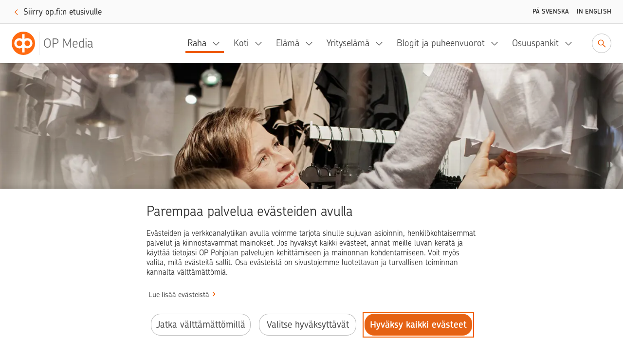

--- FILE ---
content_type: text/html; charset=utf-8
request_url: https://www.op-media.fi/omat-rahat/mita-pieni--ja-hyvatuloinen-ajattelevat-rahasta/
body_size: 13052
content:
<!DOCTYPE html>
<html lang="fi">

<head>
    <script>
!function(T,l,y){var S=T.location,k="script",D="instrumentationKey",C="ingestionendpoint",I="disableExceptionTracking",E="ai.device.",b="toLowerCase",w="crossOrigin",N="POST",e="appInsightsSDK",t=y.name||"appInsights";(y.name||T[e])&&(T[e]=t);var n=T[t]||function(d){var g=!1,f=!1,m={initialize:!0,queue:[],sv:"5",version:2,config:d};function v(e,t){var n={},a="Browser";return n[E+"id"]=a[b](),n[E+"type"]=a,n["ai.operation.name"]=S&&S.pathname||"_unknown_",n["ai.internal.sdkVersion"]="javascript:snippet_"+(m.sv||m.version),{time:function(){var e=new Date;function t(e){var t=""+e;return 1===t.length&&(t="0"+t),t}return e.getUTCFullYear()+"-"+t(1+e.getUTCMonth())+"-"+t(e.getUTCDate())+"T"+t(e.getUTCHours())+":"+t(e.getUTCMinutes())+":"+t(e.getUTCSeconds())+"."+((e.getUTCMilliseconds()/1e3).toFixed(3)+"").slice(2,5)+"Z"}(),iKey:e,name:"Microsoft.ApplicationInsights."+e.replace(/-/g,"")+"."+t,sampleRate:100,tags:n,data:{baseData:{ver:2}}}}var h=d.url||y.src;if(h){function a(e){var t,n,a,i,r,o,s,c,u,p,l;g=!0,m.queue=[],f||(f=!0,t=h,s=function(){var e={},t=d.connectionString;if(t)for(var n=t.split(";"),a=0;a<n.length;a++){var i=n[a].split("=");2===i.length&&(e[i[0][b]()]=i[1])}if(!e[C]){var r=e.endpointsuffix,o=r?e.location:null;e[C]="https://"+(o?o+".":"")+"dc."+(r||"services.visualstudio.com")}return e}(),c=s[D]||d[D]||"",u=s[C],p=u?u+"/v2/track":d.endpointUrl,(l=[]).push((n="SDK LOAD Failure: Failed to load Application Insights SDK script (See stack for details)",a=t,i=p,(o=(r=v(c,"Exception")).data).baseType="ExceptionData",o.baseData.exceptions=[{typeName:"SDKLoadFailed",message:n.replace(/\./g,"-"),hasFullStack:!1,stack:n+"\nSnippet failed to load ["+a+"] -- Telemetry is disabled\nHelp Link: https://go.microsoft.com/fwlink/?linkid=2128109\nHost: "+(S&&S.pathname||"_unknown_")+"\nEndpoint: "+i,parsedStack:[]}],r)),l.push(function(e,t,n,a){var i=v(c,"Message"),r=i.data;r.baseType="MessageData";var o=r.baseData;return o.message='AI (Internal): 99 message:"'+("SDK LOAD Failure: Failed to load Application Insights SDK script (See stack for details) ("+n+")").replace(/\"/g,"")+'"',o.properties={endpoint:a},i}(0,0,t,p)),function(e,t){if(JSON){var n=T.fetch;if(n&&!y.useXhr)n(t,{method:N,body:JSON.stringify(e),mode:"cors"});else if(XMLHttpRequest){var a=new XMLHttpRequest;a.open(N,t),a.setRequestHeader("Content-type","application/json"),a.send(JSON.stringify(e))}}}(l,p))}function i(e,t){f||setTimeout(function(){!t&&m.core||a()},500)}var e=function(){var n=l.createElement(k);n.src=h;var e=y[w];return!e&&""!==e||"undefined"==n[w]||(n[w]=e),n.onload=i,n.onerror=a,n.onreadystatechange=function(e,t){"loaded"!==n.readyState&&"complete"!==n.readyState||i(0,t)},n}();y.ld<0?l.getElementsByTagName("head")[0].appendChild(e):setTimeout(function(){l.getElementsByTagName(k)[0].parentNode.appendChild(e)},y.ld||0)}try{m.cookie=l.cookie}catch(p){}function t(e){for(;e.length;)!function(t){m[t]=function(){var e=arguments;g||m.queue.push(function(){m[t].apply(m,e)})}}(e.pop())}var n="track",r="TrackPage",o="TrackEvent";t([n+"Event",n+"PageView",n+"Exception",n+"Trace",n+"DependencyData",n+"Metric",n+"PageViewPerformance","start"+r,"stop"+r,"start"+o,"stop"+o,"addTelemetryInitializer","setAuthenticatedUserContext","clearAuthenticatedUserContext","flush"]),m.SeverityLevel={Verbose:0,Information:1,Warning:2,Error:3,Critical:4};var s=(d.extensionConfig||{}).ApplicationInsightsAnalytics||{};if(!0!==d[I]&&!0!==s[I]){var c="onerror";t(["_"+c]);var u=T[c];T[c]=function(e,t,n,a,i){var r=u&&u(e,t,n,a,i);return!0!==r&&m["_"+c]({message:e,url:t,lineNumber:n,columnNumber:a,error:i}),r},d.autoExceptionInstrumented=!0}return m}(y.cfg);function a(){y.onInit&&y.onInit(n)}(T[t]=n).queue&&0===n.queue.length?(n.queue.push(a),n.trackPageView({})):a()}(window,document,{src: "https://js.monitor.azure.com/scripts/b/ai.2.gbl.min.js", crossOrigin: "anonymous", cfg: {instrumentationKey: '634846a0-3bf0-451e-b827-83055e1ed927', disableCookiesUsage: false }});
</script>

    <meta charset="utf-8"/>
    <meta name="viewport" content="width=device-width, initial-scale=1"/>

        <meta name="google-site-verification" content="7G2mT6aJa0sIsKjAM79jst8vkhkt4nicQ8OZuE-WS7c"/>
    <link rel="shortcut icon" href="/favicon.ico" />
    <title>Raha-asiat p&#xF6;yd&#xE4;lle! Mit&#xE4; pieni- ja hyv&#xE4;tuloinen ajattelevat rahasta? | OP Media</title>
    <meta name="description" content="Mit&#xE4; pieni- ja hyv&#xE4;tuloinen ajattelevat rahasta, kuluttamisesta ja s&#xE4;&#xE4;st&#xE4;misest&#xE4;? Pyysimme heid&#xE4;t saman p&#xF6;yd&#xE4;n &#xE4;&#xE4;reen puhumaan asioista suoraan.">
    <meta property="og:type" content="website">
    <meta property="og:title" content="Raha-asiat p&#xF6;yd&#xE4;lle! Mit&#xE4; pieni- ja hyv&#xE4;tuloinen ajattelevat rahasta?"/>
        <meta property="og:url" content="https://www.op-media.fi/omat-rahat/mita-pieni--ja-hyvatuloinen-ajattelevat-rahasta/"/>
        <meta property="og:image" content="https://www.op-media.fi/contentassets/17011e75656c4fd3bb9c5684d3dad0bc/op_media_eri_tuloluokka_cover.jpg?width=1200&amp;height=630&amp;rmode=crop"/>
    <meta property="og:description" content="Mit&#xE4; pieni- ja hyv&#xE4;tuloinen ajattelevat rahasta, kuluttamisesta ja s&#xE4;&#xE4;st&#xE4;misest&#xE4;? Pyysimme heid&#xE4;t saman p&#xF6;yd&#xE4;n &#xE4;&#xE4;reen puhumaan asioista suoraan."/>
        <meta property="idio:parentCategory" content="Omat rahat"/>
        <meta property="idio:parentCategoryUrl" content="https://www.op-media.fi/omat-rahat/"/>
        <meta property="idio:mainTheme" content="raha"/>
        <meta property="article:published_time"
              content="2021-02-25T06:59:49Z"/>

    <link rel="canonical" href="https://www.op-media.fi/omat-rahat/mita-pieni--ja-hyvatuloinen-ajattelevat-rahasta/">
            <link rel="stylesheet" href="/public/optimizely/opcms/react-builds/op-media.526785305307f714ce7d.css"/>
    <script>
        // apply custom changes to this script tag.
        !function(T,l,y){var S=T.location,k="script",D="instrumentationKey",C="ingestionendpoint",I="disableExceptionTracking",E="ai.device.",b="toLowerCase",w="crossOrigin",N="POST",e="appInsightsSDK",t=y.name||"appInsights";(y.name||T[e])&&(T[e]=t);var n=T[t]||function(d){var g=!1,f=!1,m={initialize:!0,queue:[],sv:"5",version:2,config:d};function v(e,t){var n={},a="Browser";return n[E+"id"]=a[b](),n[E+"type"]=a,n["ai.operation.name"]=S&&S.pathname||"_unknown_",n["ai.internal.sdkVersion"]="javascript:snippet_"+(m.sv||m.version),{time:function(){var e=new Date;function t(e){var t=""+e;return 1===t.length&&(t="0"+t),t}return e.getUTCFullYear()+"-"+t(1+e.getUTCMonth())+"-"+t(e.getUTCDate())+"T"+t(e.getUTCHours())+":"+t(e.getUTCMinutes())+":"+t(e.getUTCSeconds())+"."+((e.getUTCMilliseconds()/1e3).toFixed(3)+"").slice(2,5)+"Z"}(),iKey:e,name:"Microsoft.ApplicationInsights."+e.replace(/-/g,"")+"."+t,sampleRate:100,tags:n,data:{baseData:{ver:2}}}}var h=d.url||y.src;if(h){function a(e){var t,n,a,i,r,o,s,c,u,p,l;g=!0,m.queue=[],f||(f=!0,t=h,s=function(){var e={},t=d.connectionString;if(t)for(var n=t.split(";"),a=0;a<n.length;a++){var i=n[a].split("=");2===i.length&&(e[i[0][b]()]=i[1])}if(!e[C]){var r=e.endpointsuffix,o=r?e.location:null;e[C]="https://"+(o?o+".":"")+"dc."+(r||"services.visualstudio.com")}return e}(),c=s[D]||d[D]||"",u=s[C],p=u?u+"/v2/track":d.endpointUrl,(l=[]).push((n="SDK LOAD Failure: Failed to load Application Insights SDK script (See stack for details)",a=t,i=p,(o=(r=v(c,"Exception")).data).baseType="ExceptionData",o.baseData.exceptions=[{typeName:"SDKLoadFailed",message:n.replace(/\./g,"-"),hasFullStack:!1,stack:n+"\nSnippet failed to load ["+a+"] -- Telemetry is disabled\nHelp Link: https://go.microsoft.com/fwlink/?linkid=2128109\nHost: "+(S&&S.pathname||"_unknown_")+"\nEndpoint: "+i,parsedStack:[]}],r)),l.push(function(e,t,n,a){var i=v(c,"Message"),r=i.data;r.baseType="MessageData";var o=r.baseData;return o.message='AI (Internal): 99 message:"'+("SDK LOAD Failure: Failed to load Application Insights SDK script (See stack for details) ("+n+")").replace(/\"/g,"")+'"',o.properties={endpoint:a},i}(0,0,t,p)),function(e,t){if(JSON){var n=T.fetch;if(n&&!y.useXhr)n(t,{method:N,body:JSON.stringify(e),mode:"cors"});else if(XMLHttpRequest){var a=new XMLHttpRequest;a.open(N,t),a.setRequestHeader("Content-type","application/json"),a.send(JSON.stringify(e))}}}(l,p))}function i(e,t){f||setTimeout(function(){!t&&m.core||a()},500)}var e=function(){var n=l.createElement(k);n.src=h;var e=y[w];return!e&&""!==e||"undefined"==n[w]||(n[w]=e),n.onload=i,n.onerror=a,n.onreadystatechange=function(e,t){"loaded"!==n.readyState&&"complete"!==n.readyState||i(0,t)},n}();y.ld<0?l.getElementsByTagName("head")[0].appendChild(e):setTimeout(function(){l.getElementsByTagName(k)[0].parentNode.appendChild(e)},y.ld||0)}try{m.cookie=l.cookie}catch(p){}function t(e){for(;e.length;)!function(t){m[t]=function(){var e=arguments;g||m.queue.push(function(){m[t].apply(m,e)})}}(e.pop())}var n="track",r="TrackPage",o="TrackEvent";t([n+"Event",n+"PageView",n+"Exception",n+"Trace",n+"DependencyData",n+"Metric",n+"PageViewPerformance","start"+r,"stop"+r,"start"+o,"stop"+o,"addTelemetryInitializer","setAuthenticatedUserContext","clearAuthenticatedUserContext","flush"]),m.SeverityLevel={Verbose:0,Information:1,Warning:2,Error:3,Critical:4};var s=(d.extensionConfig||{}).ApplicationInsightsAnalytics||{};if(!0!==d[I]&&!0!==s[I]){var c="onerror";t(["_"+c]);var u=T[c];T[c]=function(e,t,n,a,i){var r=u&&u(e,t,n,a,i);return!0!==r&&m["_"+c]({message:e,url:t,lineNumber:n,columnNumber:a,error:i}),r},d.autoExceptionInstrumented=!0}return m}(y.cfg);function a(){y.onInit&&y.onInit(n)}(T[t]=n).queue&&0===n.queue.length?(n.queue.push(a),n.trackPageView({})):a()}(window,document,{
src: "https://js.monitor.azure.com/scripts/b/ai.2.min.js", // The SDK URL Source
crossOrigin: "anonymous", 
cfg: { // Application Insights Configuration
    instrumentationKey: '634846a0-3bf0-451e-b827-83055e1ed927'
}});
    </script>
        <script src="https://assets.adobedtm.com/0b265e9f303d/8ed92e5c7120/launch-7a11c4ff0ecb.min.js" async></script>
        <script type="application/ld+json">
        {
            "@context": "https://schema.org",
            "@type": "WebSite",
            "name": "OP Media",
            "url": "https://www.op-media.fi",
            "description": "OP Media on OP Pohjolan asiakasmedia, josta saat rahaa arvokkaampaa tietoa arkeen, elämän käännekohtiin ja talouspulmiin. ",
            "publisher": {
                "@type": "Organization",
                "name": "OP Media",
                "url": "https://www.op-media.fi",
                "logo": 
            {
                "@type": "ImageObject",
                "url": "https://www.op-media.fi/images/OP_favicon_180px.png",
                "width": 180,
                "height": 180
            },
                "parentOrganization": {
                    "@type": "Organization",
                    "name": "OP Pohjola",
                    "url": "https://www.op.fi"
                },
                "sameAs": [
                    "https://www.facebook.com/op.fi",
                    "https://www.linkedin.com/company/op-pohjola/",
                    "http://x.com/op_pohjola",
                    "https://www.instagram.com/op_pohjola"
                ]
            },
            "about": {
                "@type": "Organization",
                "name": "OP Pohjola",
                "url": "https://www.op.fi",
                "description": "OP Pohjolasta saat kattavat pankki- ja vakuutuspalvelut. OP Pohjola on Suomen suurin finanssialan toimija, johon kuuluvat muun muassa osuuspankit ja Pohjola Vakuutus. Perustehtävämme on edistää omistaja-asiakkaidemme ja toimintaympäristömme kestävää taloudellista menestystä, turvallisuutta ja hyvinvointia.",
                "logo": 
            {
                "@type": "ImageObject",
                "url": "https://www.op-media.fi/images/OP_favicon_180px.png",
                "width": 180,
                "height": 180
            },
                "sameAs": [
                    "https://www.facebook.com/op.fi",
                    "https://www.linkedin.com/company/op-pohjola/",
                    "http://x.com/op_pohjola",
                    "https://www.instagram.com/op_pohjola"
                ]
            },
            "potentialAction": {
                "@type": "SearchAction",
                "target": {
                    "@type": "EntryPoint",
                    "urlTemplate": "https://www.op-media.fi/haku?q={search_term_string}",
                    "query": "required name=search_term_string"
                }
            }
        }
        </script>
        <script type="application/ld+json">
        {
            "@context": "https://schema.org",
            "@type": "BreadcrumbList",
            "itemListElement":
            [
                {
                    "@type": "ListItem",
                    "position": 1,
                    "item":
                    {
                        "@id": "https://www.op-media.fi",
                        "name": "OP Media"
                    }
                },

                            {
                                "@type": "ListItem",
                                "position": 2,
                                "item":
                                {
                                    "@id": "https://www.op-media.fi/omat-rahat/",
                                    "name": "Omat rahat"
                                }
                            },
                        
                            {
                                "@type": "ListItem",
                                "position": 3,
                                "item":
                                {
                                    "@id": "https://www.op-media.fi/omat-rahat/mita-pieni--ja-hyvatuloinen-ajattelevat-rahasta/",
                                    "name": "Mitä pieni- ja hyvätuloinen ajattelevat rahasta?"
                                }
                            },
                                    ]
        }
        </script>
            <script type="application/ld+json">
            {
                "@context": "https://schema.org",
                "@type": "Article",
                "articleSection": "Omat rahat",
                "headline": "Raha-asiat pöydälle! Mitä pieni- ja hyvätuloinen ajattelevat rahasta?",
                "author": {
                    "@type": "Person",
                    "name": "Malla Murtomäki"
                },
                "datePublished": "2021-02-25T06:59:49Z",
                "dateModified": "2021-02-25T06:59:49Z",
                "mainEntityOfPage": {
                    "@type": "WebPage",
                    "@id": "https://www.op-media.fi/omat-rahat/mita-pieni--ja-hyvatuloinen-ajattelevat-rahasta/"
                },
                "publisher": {
                    "@type": "Organization",
                    "name": "OP Media",
                    "logo": 
            {
                "@type": "ImageObject",
                "url": "https://www.op-media.fi/images/OP_favicon_180px.png",
                "width": 180,
                "height": 180
            },
                    "parentOrganization": {
                        "@type": "Organization",
                        "name": "OP Pohjola",
                        "url": "https://www.op.fi"
                    }
                },

                    "image": {
                        "@type": "ImageObject",
                        "url": "https://www.op-media.fi/contentassets/17011e75656c4fd3bb9c5684d3dad0bc/op_media_eri_tuloluokka_cover.jpg"
                    },
                                    "description": "Mitä pieni- ja hyvätuloinen ajattelevat rahasta, kuluttamisesta ja säästämisestä? Pyysimme heidät saman pöydän ääreen puhumaan asioista suoraan."
            }
            </script>
</head>

<body class="op media">
<noscript>Sinun t&#xE4;ytyy ottaa JavaScript k&#xE4;ytt&#xF6;&#xF6;n, jotta voit k&#xE4;ytt&#xE4;&#xE4; t&#xE4;t&#xE4; sovellusta.</noscript>

<div id="root"><header id="top-nav" class="top-nav | fixed top-0 left-0 w-full z-30 shadow-topbar-normal bg-color-default xl:fixed" style="top:0px"><div class="border-b border-color-default focus-within:border-solid px-md sm:px-lg focus-within:py-sm overflow-hidden text-center w-full" style="height:0"><button class="opux-v6__ds-action" tabindex="0"><span class="opux-v6__ds-action__label">Siirry sisältöön</span>‍<svg aria-hidden="true" role="img" viewBox="0 0 32 32" xmlns="http://www.w3.org/2000/svg" class="opux-v6__ds-icon opux-v6__ds-action__icon opux-v6__ds-icon--small opux-v6__ds-icon--action" height="32" width="32"><path d="m19.748 16-7.455 7.293a1 1 0 0 0 0 1.414.997.997 0 0 0 1.414 0l8-8.002a.997.997 0 0 0 0-1.414l-8-7.998a.997.997 0 0 0-1.414 0C12.094 7.492 12 7.646 12 8s.101.515.293.707z" fill-rule="evenodd"></path></svg></button></div><div class="flex px-sm py-xs w-full md:px-md md:py-sm"><a href="/" aria-label="OP Media– Siirry etusivulle" class="navigation__logo | whitespace-nowrap pr-md mr-auto flex"><img src="/public/optimizely/opcms/react-builds/bef915f6923534d92e7e.svg" alt=""/><span class="navigation__logo-divider | h-auto my-0 mx-xxs bg-color-divider w-rem"></span><span class="navigation__logo-text | text-lg text-color-secondary tracking-semitight leading-4 whitespace-nowrap overflow-hidden self-center lg:text-xl xl:text-2xl xl:leading-5">OP Media</span></a><ul class="navigation__links | flex items-center invisible lg:visible "><nav class="flex mr-sm" aria-label="Päävalikko"></nav><a class="opux-v6__ds-button ml-xxs opux-v6__ds-button--minified" href="/haku"><svg aria-hidden="false" aria-label="Siirry hakuun" role="img" viewBox="0 0 32 32" xmlns="http://www.w3.org/2000/svg" class="opux-v6__ds-icon opux-v6__ds-button__icon opux-v6__ds-icon--action" height="32" width="32"><path d="m20.23 18.816 6.477 6.477a1 1 0 0 1-1.414 1.414l-6.473-6.473a7.9 7.9 0 1 1 1.41-1.418M13.968 20.1a6.1 6.1 0 1 0 0-12.2 6.1 6.1 0 0 0 0 12.2" fill-rule="evenodd"></path></svg></a></ul><div class="self-center"><a class="opux-v6__ds-button -mr-xxxs opux-v6__ds-button--minified" href="/haku"><svg aria-hidden="false" aria-label="Siirry hakuun" role="img" viewBox="0 0 32 32" xmlns="http://www.w3.org/2000/svg" class="opux-v6__ds-icon opux-v6__ds-button__icon opux-v6__ds-icon--action" height="32" width="32"><path d="m20.23 18.816 6.477 6.477a1 1 0 0 1-1.414 1.414l-6.473-6.473a7.9 7.9 0 1 1 1.41-1.418M13.968 20.1a6.1 6.1 0 1 0 0-12.2 6.1 6.1 0 0 0 0 12.2" fill-rule="evenodd"></path></svg></a></div><div class="navigation__toggle-wrapper | self-center pl-sm lg:hidden"><button class="opux-v6__ds-button opux-v6__ds-button--minified"><svg aria-hidden="false" aria-label="Valikko" role="img" viewBox="0 0 32 32" xmlns="http://www.w3.org/2000/svg" class="opux-v6__ds-icon opux-v6__ds-button__icon opux-v6__ds-icon--action" height="32" width="32"><path d="M6 17.018a1 1 0 1 1 0-2h20a1 1 0 0 1 0 2zm0 5.972a1 1 0 0 1 0-2h20a1 1 0 1 1 0 2zM6 11a1 1 0 0 1 0-2h20a1 1 0 0 1 0 2z" fill-rule="evenodd"></path></svg></button></div></div></header><div id="content" class="op-media | flex flex-col h-full"><main class="flex-1"><div class="article-page"><header class="overflow-hidden"><div class="article__cover-blurred-bg | bg-center bg-cover bg-no-repeat hidden xl:block" style="background-image:url(https://www.op-media.fi/contentassets/17011e75656c4fd3bb9c5684d3dad0bc/op_media_eri_tuloluokka_cover.jpg?width=360&amp;height=333&amp;rmode=crop&amp;ranchor=center&amp;format=webp)"></div><div class="article__cover-position"><div class="article__cover-wrapper | bg-cover bg-center flex max-w-screen-xl my-0 mx-auto overflow-hidden relative w-full"><div class="article__cover | inline-block max-w-screen-xl overflow-hidden relative w-full"><img alt="" class="h-full object-cover w-full" src="https://www.op-media.fi/contentassets/17011e75656c4fd3bb9c5684d3dad0bc/op_media_eri_tuloluokka_cover.jpg" srcSet="https://www.op-media.fi/contentassets/17011e75656c4fd3bb9c5684d3dad0bc/op_media_eri_tuloluokka_cover.jpg?width=360&amp;height=333&amp;rmode=crop&amp;ranchor=center&amp;format=webp 360w,
                  https://www.op-media.fi/contentassets/17011e75656c4fd3bb9c5684d3dad0bc/op_media_eri_tuloluokka_cover.jpg?width=680&amp;height=432&amp;rmode=crop&amp;ranchor=center&amp;format=webp 680w,
                  https://www.op-media.fi/contentassets/17011e75656c4fd3bb9c5684d3dad0bc/op_media_eri_tuloluokka_cover.jpg?width=800&amp;height=533&amp;rmode=crop&amp;ranchor=center&amp;format=webp 800w,
                  https://www.op-media.fi/contentassets/17011e75656c4fd3bb9c5684d3dad0bc/op_media_eri_tuloluokka_cover.jpg?width=1200&amp;height=675&amp;rmode=crop&amp;ranchor=center&amp;format=webp 1200w,
                  https://www.op-media.fi/contentassets/17011e75656c4fd3bb9c5684d3dad0bc/op_media_eri_tuloluokka_cover.jpg?width=1900&amp;height=800&amp;rmode=crop&amp;ranchor=center&amp;format=webp 1900w"/></div></div></div></header><article class="article | break-words bg-color-default overflow-x-hidden lg:relative xl:mx-auto"><div class="opux-v6__ds-row"><div class="mt-md mb-xxs sm:mt-lg sm:mb-sm lg:mt-xl xl:mb-md breadcrumb opux-v6__ds-col opux-v6__ds-col--first-xs"><nav aria-label="Murupolku" data-testid="breadcrumb"><ol class="list-none flex md:max-w-main-content md:mx-auto lg:max-w-full "><li class="leading-xs text-xs lg:leading-sm lg:text-sm breadcrumb__item flex-shrink-0 truncate"><a class="opux-v6__ds-action font-medium leading-xs text-xs lg:leading-sm lg:text-sm action-link--no-icon" href="/" rel="noopener" tabindex="0"><span class="opux-v6__ds-action__label">OP Media</span>‍</a><span aria-hidden="true" class="breadcrumb__slash">/</span></li><li class="leading-xs text-xs lg:leading-sm lg:text-sm breadcrumb__item flex-shrink-0 truncate"><a class="opux-v6__ds-action font-medium leading-xs text-xs lg:leading-sm lg:text-sm action-link--no-icon" href="/omat-rahat/" rel="noopener" tabindex="0"><span class="opux-v6__ds-action__label">Omat rahat</span>‍</a><span aria-hidden="true" class="breadcrumb__slash">/</span></li><li aria-current="page" class="leading-xs text-xs lg:leading-sm lg:text-sm breadcrumb__item flex-shrink-0 max-w-xs truncate"><span class=" text-color-default font-medium">Mitä pieni- ja hyvätuloinen ajattelevat rahasta?</span></li></ol></nav></div><div class="article__title opux-v6__ds-col opux-v6__ds-col--xs-12"><h1 class="md:max-w-main-content md:mx-auto lg:max-w-full">Raha-asiat pöydälle! Mitä pieni- ja hyvätuloinen ajattelevat rahasta?</h1></div><div class="article__side opux-v6__ds-col opux-v6__ds-col--xs-12 opux-v6__ds-col--lg-3 opux-v6__ds-col--xl-2 opux-v6__ds-col--xl--offset-1"><div class="article__side-content | lg:-ml-xs md:max-w-main-content md:mx-auto xl:w-full xl:max-w-full"><div class="hidden lg:block lg:mt-md lg:mb-lg xl:mt-xl"><div class="mb-md leading-md" data-testid="people"><div class="mr-xs"><span class="font-medium leading-md text-color-label text-xs tracking-caps uppercase lg:leading-xs xl:font xl:leading-sm xl:text-sm">Teksti </span><span class="font leading-md text-color-default xl:text-color-large text xl:text-md">Malla Murtomäki</span></div><div class="mr-xs"><span class="font-medium leading-md text-color-label text-xs tracking-caps uppercase lg:leading-xs xl:font xl:leading-sm xl:text-sm">Kuva </span><span class="font leading-md text-color-default xl:text-color-large text xl:text-md">Pia Inberg</span></div><div class="mr-xs"><span class="font-medium leading-md text-color-label text-xs tracking-caps uppercase lg:leading-xs xl:font xl:leading-sm xl:text-sm">Julkaistu </span><span class="font leading-md text-color-default xl:text-color-large text xl:text-md">25.2.2021</span></div></div><div class="themes | text-center lg:text-left " data-testid="themes"><div class="themes-header | mb-sm lg:flex-initial themes--div-flex"><h2 class="font-chevin font-medium leading-xs text-xs uppercase my-0 tracking-caps xl:font xl:leading-sm xl:text-sm" id="article-page-theme-id-for-lg-to-xl">Lisää aiheesta</h2></div><ul class="themes-group | themes--div-flex lg:flex-initial" aria-labelledby="article-page-theme-id-for-lg-to-xl"><li class="theme-item | mr-xs mb-xs"><a href="/raha/" class="themes-item--link-button | items-center justify-center active:bg-color-overlay-8 flex focus:bg-color-overlay-4 font-medium hover:bg-color-overlay-4 leading-sm px-xs rounded-sm text-sm whitespace-nowrap">Raha</a></li><li class="theme-item | mr-xs mb-xs"><a href="/teemat/palkka/" class="themes-item--link-button | items-center justify-center active:bg-color-overlay-8 flex focus:bg-color-overlay-4 font-medium hover:bg-color-overlay-4 leading-sm px-xs rounded-sm text-sm whitespace-nowrap">Palkka</a></li><li class="theme-item | mr-xs mb-xs"><a href="/teemat/saastot/" class="themes-item--link-button | items-center justify-center active:bg-color-overlay-8 flex focus:bg-color-overlay-4 font-medium hover:bg-color-overlay-4 leading-sm px-xs rounded-sm text-sm whitespace-nowrap">Säästöt</a></li><li class="theme-item | mr-xs mb-xs"><a href="/teemat/taloustaidot/" class="themes-item--link-button | items-center justify-center active:bg-color-overlay-8 flex focus:bg-color-overlay-4 font-medium hover:bg-color-overlay-4 leading-sm px-xs rounded-sm text-sm whitespace-nowrap">Taloustaidot</a></li><li class="theme-item | mr-xs mb-xs"><a href="/teemat/tulot-ja-menot/" class="themes-item--link-button | items-center justify-center active:bg-color-overlay-8 flex focus:bg-color-overlay-4 font-medium hover:bg-color-overlay-4 leading-sm px-xs rounded-sm text-sm whitespace-nowrap">Tulot ja menot</a></li></ul></div></div></div></div><div class="article__main flex flex-col opux-v6__ds-col opux-v6__ds-col--lg-8 opux-v6__ds-col--xl-7 opux-v6__ds-col--lg--offset-1"><div class="article__main-content | flex flex-col w-full md:max-w-main-content md:mx-auto"><p class="p--lead | lg:mt-md lg:mb-xl xl:mt-xl" data-testid="lead-text">Mitä pieni- ja hyvätuloinen ajattelevat rahasta, kuluttamisesta ja säästämisestä? Pyysimme heidät saman pöydän ääreen puhumaan asioista suoraan.</p><div class="block lg:hidden"><div class="mb-sm leading-md" data-testid="people"><div class="mr-xs"><span class="font-medium leading-md text-color-label text-xs tracking-caps uppercase lg:leading-xs xl:font xl:leading-sm xl:text-sm">Teksti </span><span class="font leading-md text-color-default xl:text-color-large text xl:text-md">Malla Murtomäki</span></div><div class="mr-xs"><span class="font-medium leading-md text-color-label text-xs tracking-caps uppercase lg:leading-xs xl:font xl:leading-sm xl:text-sm">Kuva </span><span class="font leading-md text-color-default xl:text-color-large text xl:text-md">Pia Inberg</span></div><div class="mr-xs"><span class="font-medium leading-md text-color-label text-xs tracking-caps uppercase lg:leading-xs xl:font xl:leading-sm xl:text-sm">Julkaistu </span><span class="font leading-md text-color-default xl:text-color-large text xl:text-md">25.2.2021</span></div></div></div><div class="main-content dropcap-container" data-testid="main-content__text"><p>Ostoskeskus, tuo kuluttamisen pyhättö. Se luo mitä osuvimmat puitteet keskustelulle, jonka <strong>Suvi Sumiloff</strong>, 29, ja <strong>Sanna Wallenius</strong>, 46, aikovat käydä. Nyt nostetaan raha-asiat pöydälle.</p>
<p>Tilanteesta tekee erityisen mielenkiintoisen se, että Suvi ja Sanna edustavat eri tuloluokkia.</p>
<p>Suvi on aina työskennellyt matalapalkkaisilla aloilla. Nykyisin hän tekee töitä palvelutalon virikeohjaajana ja lasten liikunnanohjaajana. Sanna taas on toimittaja ja bloggaaja, joka siirtyi muutama vuosi sitten yrittäjäksi. Häntä voi nykyansioilla kutsua hyvätuloiseksi.</p>
<p>- Olen aina puhunut rahasta aika suoraan. Minusta ei ole koskaan ollut outoa kertoa esimerkiksi palkkaani avoimesti, Suvi sanoo.</p>
<p>Sanna hörppää kahviaan ja nyökyttelee.</p>
<p>- Silloin, kun olin vielä vakkarityössä, palkasta ei todellakaan keskusteltu. Rahan ympärillä oli sellaista salamyhkäisyyden kulttuuria, jota vielä vahvistettiin työnantajan puolelta. Pyydettiin, että palkankorostuksesta tai bonuksista ei hiiskuttaisi muille.</p>
<p>Suvi kertoo törmänneensä nykyisessä työpaikassaan ensimmäistä kertaa siihen, että kollega ei halua kertoa palkkaansa. Se sai hänet hämmentymään.</p>
<p>- En aidosti ymmärrä, miksi palkka on jokin suuri salaisuus. Mielestäni läpinäkyvyys palkka-asioissa ainoastaan lisäisi tasa-arvoa.</p>
<p>- Niinpä! Se antaisi kaikille paremmat neuvottelumahdollisuudet – eritoten naisille, jotka ovat perinteisesti miehiä arempia pyytämään palkankorotusta.</p>
<figure class="image-container"><img alt="" class="block max-w-full" sizes="(max-width: 679px) 679px,
            (max-width: 799px) 799px,
            (max-width: 1199px) 1199px,
            (max-width: 1899px) 1899px,
            1900px" srcSet="
            https://www.op-media.fi/contentassets/17011e75656c4fd3bb9c5684d3dad0bc/image4mroj.png?width=679&amp;rmode=min&amp;format=webp 679w,
            https://www.op-media.fi/contentassets/17011e75656c4fd3bb9c5684d3dad0bc/image4mroj.png?width=799&amp;rmode=min&amp;format=webp 799w,
            https://www.op-media.fi/contentassets/17011e75656c4fd3bb9c5684d3dad0bc/image4mroj.png?width=1200&amp;rmode=min&amp;format=webp 1200w,
            https://www.op-media.fi/contentassets/17011e75656c4fd3bb9c5684d3dad0bc/image4mroj.png?width=1900&amp;rmode=min&amp;format=webp 1900w,
            " src="https://www.op-media.fi/contentassets/17011e75656c4fd3bb9c5684d3dad0bc/image4mroj.png"/>
<figcaption>Yrittäjyys on tehnyt Sanna Walleniuksesta säästeliäämmän.</figcaption>
</figure>
<h2>Säästöjä ja sijoituksia</h2>
<p>Molemmat kertovat saaneensa kotoaan tarkan markan opit.</p>
<p>Sanna on pienipalkkaisten vanhempien tytär, jonka isä vinkkaa edelleen tyttärelleen ruokakauppojen halvimmat tarjoukset. Kun hän aloitti työelämässä, säännöllinen rahantulo sokaisi hetkellisesti.</p>
<p>- Pistin kaiken haisemaan surutta – ja ylikin. Elin osittain luotolla, sillä luotin siihen, että liksa kilahtaa joka kuukausi tilille, Sanna sanoo.</p>
<p>- Vasta yrittäjyys epävarmuuksineen on tehnyt minusta säästeliäämmän. Tienaan nyt enemmän, mutta olen pihimpi.</p>
<p>Suville säästäminen on ollut aina helppoa ja luonnollista.</p>
<p>- Minulle on ollut itsestään selvää, että rahaa on aina sukanvarressa pahan päivän varrelle. Tili ei ole ikinä ollut ihan nollilla.</p>
<p>Suvi oppi rahan arvon jo lapsena.</p>
<p>- Minun piti tehdä kotiaskareita ja laittaa niistä ansaitsemani säästöön, jos halusin vaikkapa jonkin lelun.</p>
<p>Taito on ollut aikuisiällä kullanarvoinen. Vaikka kuukausiansiot ovat olleet suhteellisen pienet, hän on aina onnistunut säästämään esimerkiksi matkoja varten.</p>
<p>- Palkasta ei mene mitään säästöön automaattisesti, vaan siirrän rahaa itse. Rahat menevät säästötilille, josta voin kuitenkin nostaa niitä tarvittaessa käyttöön.</p>
<p>- Et siis sijoita? Sanna kysyy.</p>
<p>Suvi puistelee päätään.</p>
<p>Sanna kertoo, että hänen sijoitusinnostuksensa sai alkunsa muutama vuosi sitten. Nyt tilitä menee joka kuukausi muutama satanen indeksirahastoihin.</p>
<p>- Olen maltillinen sijoittaja. Minua ei kiinnosta homma niin paljon, että jaksaisin perehtyä ja ottaa isompia riskejä. Nyt rahat hajautetaan ammattilaisten toimesta, ja ne tuottavat kuitenkin enemmän kuin tilillä maatessaan.</p>
<p>Suvi kuuntelee kiinnostuneena.</p>
<p>- Sijoittaminen on kyllä käynyt mielessä, mutta en ole vielä saanut aikaiseksi.</p>
<p>- Todellakin kannattaa! Minunkin mielikuvani oli sellainen, että homma on kuin hedelmäpeli: kaikki tai ei mitään. Ajattelin, että jossain vaiheessa kurssit kääntyvät laskuun ja kaikki menee. Oikeasti riskin voi määritellä itse.</p>
<h2>Panokset elämyksiin</h2>
<p>Oman rahankäytön seuraaminen kiinnostaa molempia.</p>
<p>Sanna laittoi puolisonsa kanssa ylös koko viime vuoden menot selvittääkseen, mitkä ovat isoimpia rahareikiä. Erityisesti ruokalaskun suuruus yllätti.</p>
<p>- Tämän vuoden projekti on käydä kaupassa harvemmin ja suunnitelmallisemmin. Hävettää myöntää, mutta ennen meillä meni ruokaa roskiin. Nyt teemme kerralla isomman satsin ja laitamme pakkaseen.</p>
<p>Suvi sanoo käyvänsä kaupassa mahdollisimman harvoin lähinnä siksi, ettei pidä koko hommasta. Mukana kulkee aina ostoslista.</p>
<p>- Etkö osta ikinä mitään listan ulkopuolelta? Heräteostokset ovat minulle kompastuskivi… Sanna sanoo.</p>
<p>- No todellakin ostan! Varsinkin, jos on jotain mielenkiintoisia uutuuksia, Suvi vastaa.</p>
<p>- Huh, et ole siis täydellinen!</p>
<p>Arkiruuassa pihistellään, mutta esimerkiksi ravintolassa ei. Naiset panostavat elämyksiin, varsinkin matkailuun ja hyviin ruokiin ja juomiin.</p>
<p>- Nelihenkisen perheen matkailuun on palanut rahaa tonnikaupalla, mutta sitä en kadu pätkääkään. Matkustaminen on sijoitus, jonka arvoa ei voi rahassa mitata.</p>
<p>Naiset ovat alkaneet ymmärtää, ettei pelkkä hinnan tuijottaminen ole aina järkevää. Esimerkiksi vaatteiden ja huonekalujen suhteen kannattaisi panostaa laatuun, jotta ei tarvitsisi heti olla hankkimassa uutta.</p>
<p>Suvi myöntää pihistäneensä vähän aikaa sitten väärässä paikassa. Tarjouksesta ostettu sohva osoittautui huonoksi valinnaksi.</p>
<p>- Hinta oli halpa, mutta laatu oli sitten sen mukaista. Palautamme sen ja hankimme tilalle vähän kalliimman.</p>
<figure class="image-container"><img alt="" class="block max-w-full" sizes="(max-width: 679px) 679px,
            (max-width: 799px) 799px,
            (max-width: 1199px) 1199px,
            (max-width: 1899px) 1899px,
            1900px" srcSet="
            https://www.op-media.fi/contentassets/17011e75656c4fd3bb9c5684d3dad0bc/op_media_eri_tuloluokka_02.jpg?width=679&amp;rmode=min&amp;format=webp 679w,
            https://www.op-media.fi/contentassets/17011e75656c4fd3bb9c5684d3dad0bc/op_media_eri_tuloluokka_02.jpg?width=799&amp;rmode=min&amp;format=webp 799w,
            https://www.op-media.fi/contentassets/17011e75656c4fd3bb9c5684d3dad0bc/op_media_eri_tuloluokka_02.jpg?width=1200&amp;rmode=min&amp;format=webp 1200w,
            https://www.op-media.fi/contentassets/17011e75656c4fd3bb9c5684d3dad0bc/op_media_eri_tuloluokka_02.jpg?width=1900&amp;rmode=min&amp;format=webp 1900w,
            " src="https://www.op-media.fi/contentassets/17011e75656c4fd3bb9c5684d3dad0bc/op_media_eri_tuloluokka_02.jpg"/>
<figcaption>Suvi Sumiloff on aina puhunut rahasta avoimesti. Hänestä ei ole lainkaan outoa puhua vaikka palkastaan avoimesti.</figcaption>
</figure>
<h2>Rahan merkitys pienenee</h2>
<p>Vapaa-aika on Suville tärkeää. Hän kertoo kokeilevansa paraikaa lyhennettyä työaikaa.</p>
<p>- Ei auta kuin miettiä tarkemmin menoja. Yritän kuitenkin pyrkiä eroon siitä ajatuksesta, että raha olisi määräävä tekijä elämässä.</p>
<p>Sanna on vaikuttunut. Hän kertoo opettelevansa samanlaista ajattelua.</p>
<p>- Minulla on jossain vaiheessa keulinut mopo pahasti töiden kanssa. Olen väsyttänyt itseni. Nyt alan ymmärtää, että vähemmälläkin tulee toimeen. Tasapaino työn ja vapaa-ajan välillä on ehkä löytymässä.</p>
<p>Naisia naurattaa. He toteavat olevansa samaa mieltä oikeastaan kaikesta rahaan liittyvästä. Sanna epäilee, että kyse on pohjimmiltaan arvomaailmasta.</p>
<p>- Ei se mene niin, että jos tulot ovat isommat, on automaattisesti tuhlari. Suhde rahaan tulee paljon syvemmältä.</p>
<h2>Lue seuraavaksi: </h2>
<p><a class="opux-v6__ds-action" href="/hyvinvointi/erilaiset-tulotasot-ovat-sivuseikka-30-vuoden-ystavyydessa-vaikka-taloudellinen-tilanne-muuttuisi-ystavyyden-ei-tarvitse-muuttua/" rel="noopener" tabindex="0"><span class="opux-v6__ds-action__label">Erilaiset tulotasot ovat sivuseikka 30 vuoden ystävyydessä</span>‍<svg aria-hidden="true" role="img" viewBox="0 0 32 32" xmlns="http://www.w3.org/2000/svg" class="opux-v6__ds-icon opux-v6__ds-action__icon opux-v6__ds-icon--small opux-v6__ds-icon--action" height="32" width="32"><path d="m19.748 16-7.455 7.293a1 1 0 0 0 0 1.414.997.997 0 0 0 1.414 0l8-8.002a.997.997 0 0 0 0-1.414l-8-7.998a.997.997 0 0 0-1.414 0C12.094 7.492 12 7.646 12 8s.101.515.293.707z" fill-rule="evenodd"></path></svg></a></p>
<p>Oletko kiinnostunut säästämisestä, mutta et tiedä miten pääsee alkuun? Testaa <a class="opux-v6__ds-action opux-v6__ds-action--external opux-v6__ds-action--inline" href="https://www.op.fi/henkiloasiakkaat/saastot-ja-sijoitukset/tyokalut/saastolaskuri?opsite=opmedia%3Araha%3A%2Fomat-rahat%2Fmita-pieni--ja-hyvatuloinen-ajattelevat-rahasta%2F" rel="noopener noreferrer" tabindex="0" target="_blank"><span class="opux-v6__ds-action__label">säästölaskuria</span>‍<svg aria-hidden="false" aria-label="Avataan uuteen ikkunaan ja toiseen palveluun." role="img" viewBox="0 0 32 32" xmlns="http://www.w3.org/2000/svg" class="opux-v6__ds-icon opux-v6__ds-action__icon opux-v6__ds-icon--small opux-v6__ds-icon--action" height="32" width="32"><path d="M22 22v-4a1 1 0 0 1 2 0v5a1 1 0 0 1-1 1H9a1 1 0 0 1-1-1V9a1 1 0 0 1 1-1h4.998a1 1 0 0 1 0 2H10v12zm1.91-12.482-6.197 6.299a1 1 0 0 1-1.426-1.403l6.225-6.328-3.466.159a1 1 0 0 1-.092-1.998L24.37 6c.9 0 1.631.73 1.63 1.68l-.255 5.337a1 1 0 1 1-1.998-.095z" fill-rule="evenodd"></path></svg></a>, jonka avulla voit kokeilla erilaisia säästösummia ja -kohteita!</p></div><div class="themes | text-center lg:text-left flex flex-wrap justify-center mt-md lg:hidden" data-testid="themes"><div class="themes-header | mb-sm lg:flex-initial themes--div-flex"><h2 class="font-chevin font-medium leading-xs text-xs uppercase my-0 tracking-caps xl:font xl:leading-sm xl:text-sm" id="article-page-theme-id-for-xs-to-md">Lisää aiheesta</h2></div><ul class="themes-group | themes--div-flex lg:flex-initial" aria-labelledby="article-page-theme-id-for-xs-to-md"><li class="theme-item | mr-xs mb-xs inline-block"><a href="/raha/" class="themes-item--link-button | items-center justify-center active:bg-color-overlay-8 flex focus:bg-color-overlay-4 font-medium hover:bg-color-overlay-4 leading-sm px-xs rounded-sm text-sm whitespace-nowrap">Raha</a></li><li class="theme-item | mr-xs mb-xs inline-block"><a href="/teemat/palkka/" class="themes-item--link-button | items-center justify-center active:bg-color-overlay-8 flex focus:bg-color-overlay-4 font-medium hover:bg-color-overlay-4 leading-sm px-xs rounded-sm text-sm whitespace-nowrap">Palkka</a></li><li class="theme-item | mr-xs mb-xs inline-block"><a href="/teemat/saastot/" class="themes-item--link-button | items-center justify-center active:bg-color-overlay-8 flex focus:bg-color-overlay-4 font-medium hover:bg-color-overlay-4 leading-sm px-xs rounded-sm text-sm whitespace-nowrap">Säästöt</a></li><li class="theme-item | mr-xs mb-xs inline-block"><a href="/teemat/taloustaidot/" class="themes-item--link-button | items-center justify-center active:bg-color-overlay-8 flex focus:bg-color-overlay-4 font-medium hover:bg-color-overlay-4 leading-sm px-xs rounded-sm text-sm whitespace-nowrap">Taloustaidot</a></li><li class="theme-item | mr-xs mb-xs inline-block"><a href="/teemat/tulot-ja-menot/" class="themes-item--link-button | items-center justify-center active:bg-color-overlay-8 flex focus:bg-color-overlay-4 font-medium hover:bg-color-overlay-4 leading-sm px-xs rounded-sm text-sm whitespace-nowrap">Tulot ja menot</a></li></ul></div></div></div></div></article><script class="idio-recommendations" data-api-key="ULRI3XUZBNCCHVJVD19P" data-rpp="4" type="text/x-mustache"></script><div class="pt-lg sm:pt-xl"><div class="bg-color-secondary border-solid border-t border-color-default"><div class="opux-v6__ds-row opux-v6__ds-row--center-xs"><div class="newsletter-banner !max-w-main-content pt-lg lg:pt-xl xl:pt-xxl pb-xl lg:pb-xxl xl:pb-xxxl opux-v6__ds-col opux-v6__ds-col--xs-12 opux-v6__ds-col--sm-10 opux-v6__ds-col--lg-8"><h2>Tilaa uutiskirje</h2><p class="text-color-default">Rahaa, arvoa ja tietoa. Niitä kaikkia sivutaan OP Median viikottaisissa uutiskirjeissä. Tilaa  OP Median uutiskirje ja kokeile.
Kaikki kentät ovat pakollisia.</p><iframe class="w-full" src="https://email.op-media.fi/public/banner_iframe.jsp" title="Tilaa uutiskirje"></iframe></div></div></div></div></div></main><footer class="op-media__footer | border-t border-color-divider border-solid pt-lg sm:pt-xl lg:pt-xxl"><div class="lg:pb-lg opux-v6__ds-row"><div class="opux-v6__ds-col opux-v6__ds-col--xs-12 opux-v6__ds-col--lg-5 opux-v6__ds-col--xl-3 opux-v6__ds-col--xl--offset-2"><div class="text-left max-w-main-content"><h2 class="subhead-default font-crete-round mb-sm">OP Media – Rahaa arvokkaampaa tietoa</h2><p>OP Media on OP Pohjolan asiakasmedia, josta saat rahaa arvokkaampaa tietoa arkeen, elämän käännekohtiin ja talouspulmiin. </p></div></div><div class="text-left mb-xs sm:mb-md lg:mb-0 opux-v6__ds-col opux-v6__ds-col--xs-12 opux-v6__ds-col--lg-3 opux-v6__ds-col--xl-2 opux-v6__ds-col--lg--offset-1 opux-v6__ds-col--xl--offset-1"><div class="inline-block mb-xs mr-md lg:w-full"><a class="opux-v6__ds-action inline-block" href="/raha/" rel="noopener" tabindex="0" target="_self"><span class="opux-v6__ds-action__label">Raha</span>‍<svg aria-hidden="true" role="img" viewBox="0 0 32 32" xmlns="http://www.w3.org/2000/svg" class="opux-v6__ds-icon opux-v6__ds-action__icon opux-v6__ds-icon--small opux-v6__ds-icon--action" height="32" width="32"><path d="m19.748 16-7.455 7.293a1 1 0 0 0 0 1.414.997.997 0 0 0 1.414 0l8-8.002a.997.997 0 0 0 0-1.414l-8-7.998a.997.997 0 0 0-1.414 0C12.094 7.492 12 7.646 12 8s.101.515.293.707z" fill-rule="evenodd"></path></svg></a></div><div class="inline-block mb-xs mr-md lg:w-full"><a class="opux-v6__ds-action inline-block" href="/koti/" rel="noopener" tabindex="0" target="_self"><span class="opux-v6__ds-action__label">Koti</span>‍<svg aria-hidden="true" role="img" viewBox="0 0 32 32" xmlns="http://www.w3.org/2000/svg" class="opux-v6__ds-icon opux-v6__ds-action__icon opux-v6__ds-icon--small opux-v6__ds-icon--action" height="32" width="32"><path d="m19.748 16-7.455 7.293a1 1 0 0 0 0 1.414.997.997 0 0 0 1.414 0l8-8.002a.997.997 0 0 0 0-1.414l-8-7.998a.997.997 0 0 0-1.414 0C12.094 7.492 12 7.646 12 8s.101.515.293.707z" fill-rule="evenodd"></path></svg></a></div><div class="inline-block mb-xs mr-md lg:w-full"><a class="opux-v6__ds-action inline-block" href="/elama/" rel="noopener" tabindex="0" target="_self"><span class="opux-v6__ds-action__label">Elämä</span>‍<svg aria-hidden="true" role="img" viewBox="0 0 32 32" xmlns="http://www.w3.org/2000/svg" class="opux-v6__ds-icon opux-v6__ds-action__icon opux-v6__ds-icon--small opux-v6__ds-icon--action" height="32" width="32"><path d="m19.748 16-7.455 7.293a1 1 0 0 0 0 1.414.997.997 0 0 0 1.414 0l8-8.002a.997.997 0 0 0 0-1.414l-8-7.998a.997.997 0 0 0-1.414 0C12.094 7.492 12 7.646 12 8s.101.515.293.707z" fill-rule="evenodd"></path></svg></a></div><div class="inline-block mb-xs mr-md lg:w-full"><a class="opux-v6__ds-action inline-block" href="/yrityselama/" rel="noopener" tabindex="0" target="_self"><span class="opux-v6__ds-action__label">Yrityselämä</span>‍<svg aria-hidden="true" role="img" viewBox="0 0 32 32" xmlns="http://www.w3.org/2000/svg" class="opux-v6__ds-icon opux-v6__ds-action__icon opux-v6__ds-icon--small opux-v6__ds-icon--action" height="32" width="32"><path d="m19.748 16-7.455 7.293a1 1 0 0 0 0 1.414.997.997 0 0 0 1.414 0l8-8.002a.997.997 0 0 0 0-1.414l-8-7.998a.997.997 0 0 0-1.414 0C12.094 7.492 12 7.646 12 8s.101.515.293.707z" fill-rule="evenodd"></path></svg></a></div><div class="inline-block mb-xs mr-md lg:w-full"><a class="opux-v6__ds-action inline-block" href="/blogit-ja-puheenvuorot/" rel="noopener" tabindex="0" target="_self"><span class="opux-v6__ds-action__label">Blogit ja puheenvuorot</span>‍<svg aria-hidden="true" role="img" viewBox="0 0 32 32" xmlns="http://www.w3.org/2000/svg" class="opux-v6__ds-icon opux-v6__ds-action__icon opux-v6__ds-icon--small opux-v6__ds-icon--action" height="32" width="32"><path d="m19.748 16-7.455 7.293a1 1 0 0 0 0 1.414.997.997 0 0 0 1.414 0l8-8.002a.997.997 0 0 0 0-1.414l-8-7.998a.997.997 0 0 0-1.414 0C12.094 7.492 12 7.646 12 8s.101.515.293.707z" fill-rule="evenodd"></path></svg></a></div><div class="inline-block mb-xs mr-md lg:w-full"><a class="opux-v6__ds-action inline-block" href="/osuuspankit/" rel="noopener" tabindex="0" target="_self"><span class="opux-v6__ds-action__label">Osuuspankit</span>‍<svg aria-hidden="true" role="img" viewBox="0 0 32 32" xmlns="http://www.w3.org/2000/svg" class="opux-v6__ds-icon opux-v6__ds-action__icon opux-v6__ds-icon--small opux-v6__ds-icon--action" height="32" width="32"><path d="m19.748 16-7.455 7.293a1 1 0 0 0 0 1.414.997.997 0 0 0 1.414 0l8-8.002a.997.997 0 0 0 0-1.414l-8-7.998a.997.997 0 0 0-1.414 0C12.094 7.492 12 7.646 12 8s.101.515.293.707z" fill-rule="evenodd"></path></svg></a></div></div><hr aria-hidden="true" class="footer-divider | border-0 border-b border-color-divider my-0 lg:hidden"/><div class="text-left mb-md sm:mb-lg lg:mb-0 pt-md sm:pt-lg lg:pt-0 opux-v6__ds-col opux-v6__ds-col--xs-12 opux-v6__ds-col--lg-3 opux-v6__ds-col--xl-2"><div class="mb-xs inline-block"><div class="inline-block mr-md mb-xs lg:w-full"><a class="opux-v6__ds-action inline-block opux-v6__ds-action--external" href="https://www.op.fi/etusivu?opsite=opmedia%3Araha%3A%2Fomat-rahat%2Fmita-pieni--ja-hyvatuloinen-ajattelevat-rahasta%2F" rel="noopener noreferrer" tabindex="0" target="_blank"><span class="opux-v6__ds-action__label">Op.fi</span>‍<svg aria-hidden="false" aria-label="Avataan uuteen ikkunaan ja toiseen palveluun." role="img" viewBox="0 0 32 32" xmlns="http://www.w3.org/2000/svg" class="opux-v6__ds-icon opux-v6__ds-action__icon opux-v6__ds-icon--small opux-v6__ds-icon--action" height="32" width="32"><path d="M22 22v-4a1 1 0 0 1 2 0v5a1 1 0 0 1-1 1H9a1 1 0 0 1-1-1V9a1 1 0 0 1 1-1h4.998a1 1 0 0 1 0 2H10v12zm1.91-12.482-6.197 6.299a1 1 0 0 1-1.426-1.403l6.225-6.328-3.466.159a1 1 0 0 1-.092-1.998L24.37 6c.9 0 1.631.73 1.63 1.68l-.255 5.337a1 1 0 1 1-1.998-.095z" fill-rule="evenodd"></path></svg></a></div><div class="inline-block mr-md mb-xs lg:w-full"><a class="opux-v6__ds-action inline-block opux-v6__ds-action--external" href="https://op-koti.fi/" rel="noopener noreferrer" tabindex="0" target="_blank"><span class="opux-v6__ds-action__label">OP Koti</span>‍<svg aria-hidden="false" aria-label="Avataan uuteen ikkunaan ja toiseen palveluun." role="img" viewBox="0 0 32 32" xmlns="http://www.w3.org/2000/svg" class="opux-v6__ds-icon opux-v6__ds-action__icon opux-v6__ds-icon--small opux-v6__ds-icon--action" height="32" width="32"><path d="M22 22v-4a1 1 0 0 1 2 0v5a1 1 0 0 1-1 1H9a1 1 0 0 1-1-1V9a1 1 0 0 1 1-1h4.998a1 1 0 0 1 0 2H10v12zm1.91-12.482-6.197 6.299a1 1 0 0 1-1.426-1.403l6.225-6.328-3.466.159a1 1 0 0 1-.092-1.998L24.37 6c.9 0 1.631.73 1.63 1.68l-.255 5.337a1 1 0 1 1-1.998-.095z" fill-rule="evenodd"></path></svg></a></div><div class="inline-block mr-md mb-xs lg:w-full"><a class="opux-v6__ds-action inline-block opux-v6__ds-action--external" href="https://vahinkoapu.pohjola.fi/" rel="noopener noreferrer" tabindex="0" target="_blank"><span class="opux-v6__ds-action__label">Pohjola Vahinkoapu</span>‍<svg aria-hidden="false" aria-label="Avataan uuteen ikkunaan ja toiseen palveluun." role="img" viewBox="0 0 32 32" xmlns="http://www.w3.org/2000/svg" class="opux-v6__ds-icon opux-v6__ds-action__icon opux-v6__ds-icon--small opux-v6__ds-icon--action" height="32" width="32"><path d="M22 22v-4a1 1 0 0 1 2 0v5a1 1 0 0 1-1 1H9a1 1 0 0 1-1-1V9a1 1 0 0 1 1-1h4.998a1 1 0 0 1 0 2H10v12zm1.91-12.482-6.197 6.299a1 1 0 0 1-1.426-1.403l6.225-6.328-3.466.159a1 1 0 0 1-.092-1.998L24.37 6c.9 0 1.631.73 1.63 1.68l-.255 5.337a1 1 0 1 1-1.998-.095z" fill-rule="evenodd"></path></svg></a></div></div><div class="social-media-links"><a href="https://www.facebook.com/op.fi" rel="noopener noreferrer" target="_blank" aria-label="Facebook - Avataan uuteen ikkunaan ja toiseen palveluun." class="icon-social icon-facebook | inline-block mr-sm" style="background-image:url(/public/optimizely/opcms/react-builds/ac80f08a853836bd2f89.svg)" title="Facebook"><span class="sr-only">Facebook</span></a><a href="http://x.com/op_pohjola" rel="noopener noreferrer" target="_blank" aria-label="X - Avataan uuteen ikkunaan ja toiseen palveluun." class="icon-social icon-twitter | inline-block mr-sm" style="background-image:url(/public/optimizely/opcms/react-builds/ac80f08a853836bd2f89.svg)" title="X"><span class="sr-only">X</span></a><a href="https://www.linkedin.com/company/op-pohjola/" rel="noopener noreferrer" target="_blank" aria-label="LinkedIn - Avataan uuteen ikkunaan ja toiseen palveluun." class="icon-social icon-linkedin | inline-block mr-sm" style="background-image:url(/public/optimizely/opcms/react-builds/ac80f08a853836bd2f89.svg)" title="LinkedIn"><span class="sr-only">LinkedIn</span></a><a href="https://www.instagram.com/op_pohjola" rel="noopener noreferrer" target="_blank" aria-label="Instagram - Avataan uuteen ikkunaan ja toiseen palveluun." class="icon-social icon-instagram | inline-block mr-sm" style="background-image:url(/public/optimizely/opcms/react-builds/ac80f08a853836bd2f89.svg)" title="Instagram"><span class="sr-only">Instagram</span></a></div></div></div><hr aria-hidden="true" class="border-0 border-b border-color-divider my-0 w-full"/><div class="text-left mb-md sm:mb-lg pt-md sm:pt-lg"><div class="opux-v6__ds-row"><div class="opux-v6__ds-col opux-v6__ds-col--lg-3 opux-v6__ds-col--xl-2 opux-v6__ds-col--xl--offset-2"><span class="text-sm xl:text font leading-md text-color-secondary block lg:inline-block mb-md lg:mb-0">© OP Pohjola</span></div><div class="lg:leading-md lg:text-right opux-v6__ds-col opux-v6__ds-col--lg-9 opux-v6__ds-col--xl-6"><a class="opux-v6__ds-action mr-md mb-xs block sm:inline-block lg:mb-0 opux-v6__ds-action--small" href="/info/" rel="noopener" tabindex="0"><span class="opux-v6__ds-action__label">Info</span>‍<svg aria-hidden="true" role="img" viewBox="0 0 32 32" xmlns="http://www.w3.org/2000/svg" class="opux-v6__ds-icon opux-v6__ds-action__icon opux-v6__ds-icon--small opux-v6__ds-icon--action" height="32" width="32"><path d="m19.748 16-7.455 7.293a1 1 0 0 0 0 1.414.997.997 0 0 0 1.414 0l8-8.002a.997.997 0 0 0 0-1.414l-8-7.998a.997.997 0 0 0-1.414 0C12.094 7.492 12 7.646 12 8s.101.515.293.707z" fill-rule="evenodd"></path></svg></a><a class="opux-v6__ds-action mr-md mb-xs block sm:inline-block lg:mb-0 opux-v6__ds-action--small" href="/kayttoehdot/" rel="noopener" tabindex="0"><span class="opux-v6__ds-action__label">Käyttöehdot</span>‍<svg aria-hidden="true" role="img" viewBox="0 0 32 32" xmlns="http://www.w3.org/2000/svg" class="opux-v6__ds-icon opux-v6__ds-action__icon opux-v6__ds-icon--small opux-v6__ds-icon--action" height="32" width="32"><path d="m19.748 16-7.455 7.293a1 1 0 0 0 0 1.414.997.997 0 0 0 1.414 0l8-8.002a.997.997 0 0 0 0-1.414l-8-7.998a.997.997 0 0 0-1.414 0C12.094 7.492 12 7.646 12 8s.101.515.293.707z" fill-rule="evenodd"></path></svg></a><a class="opux-v6__ds-action mr-md mb-xs block sm:inline-block lg:mb-0 opux-v6__ds-action--small" href="/saavutettavuusseloste/" rel="noopener" tabindex="0"><span class="opux-v6__ds-action__label">Saavutettavuusseloste</span>‍<svg aria-hidden="true" role="img" viewBox="0 0 32 32" xmlns="http://www.w3.org/2000/svg" class="opux-v6__ds-icon opux-v6__ds-action__icon opux-v6__ds-icon--small opux-v6__ds-icon--action" height="32" width="32"><path d="m19.748 16-7.455 7.293a1 1 0 0 0 0 1.414.997.997 0 0 0 1.414 0l8-8.002a.997.997 0 0 0 0-1.414l-8-7.998a.997.997 0 0 0-1.414 0C12.094 7.492 12 7.646 12 8s.101.515.293.707z" fill-rule="evenodd"></path></svg></a><a class="opux-v6__ds-action mr-md mb-xs block sm:inline-block lg:mb-0 opux-v6__ds-action--small" href="/evasteiden-kaytto/" rel="noopener" tabindex="0"><span class="opux-v6__ds-action__label">Evästeiden käyttö</span>‍<svg aria-hidden="true" role="img" viewBox="0 0 32 32" xmlns="http://www.w3.org/2000/svg" class="opux-v6__ds-icon opux-v6__ds-action__icon opux-v6__ds-icon--small opux-v6__ds-icon--action" height="32" width="32"><path d="m19.748 16-7.455 7.293a1 1 0 0 0 0 1.414.997.997 0 0 0 1.414 0l8-8.002a.997.997 0 0 0 0-1.414l-8-7.998a.997.997 0 0 0-1.414 0C12.094 7.492 12 7.646 12 8s.101.515.293.707z" fill-rule="evenodd"></path></svg></a><a class="opux-v6__ds-action mr-md mb-xs block sm:inline-block lg:mb-0 opux-v6__ds-action--small" href="/tilaa-uutiskirje/" rel="noopener" tabindex="0"><span class="opux-v6__ds-action__label">Tilaa uutiskirje</span>‍<svg aria-hidden="true" role="img" viewBox="0 0 32 32" xmlns="http://www.w3.org/2000/svg" class="opux-v6__ds-icon opux-v6__ds-action__icon opux-v6__ds-icon--small opux-v6__ds-icon--action" height="32" width="32"><path d="m19.748 16-7.455 7.293a1 1 0 0 0 0 1.414.997.997 0 0 0 1.414 0l8-8.002a.997.997 0 0 0 0-1.414l-8-7.998a.997.997 0 0 0-1.414 0C12.094 7.492 12 7.646 12 8s.101.515.293.707z" fill-rule="evenodd"></path></svg></a><a class="opux-v6__ds-action mr-md mb-xs block sm:inline-block lg:mb-0 opux-v6__ds-action--external opux-v6__ds-action--small" href="https://www.op.fi/tietosuoja/tietosuojaselosteet-ja-yhteystiedot/op-ryhman-kampanja-ja-uutiskirjerekisterin-tietosuojaseloste?opsite=opmedia%3Araha%3A%2Fomat-rahat%2Fmita-pieni--ja-hyvatuloinen-ajattelevat-rahasta%2F" rel="noopener noreferrer" tabindex="0" target="_blank" title="Tietosuoja"><span class="opux-v6__ds-action__label">Tietosuoja</span>‍<svg aria-hidden="false" aria-label="Avataan uuteen ikkunaan ja toiseen palveluun." role="img" viewBox="0 0 32 32" xmlns="http://www.w3.org/2000/svg" class="opux-v6__ds-icon opux-v6__ds-action__icon opux-v6__ds-icon--small opux-v6__ds-icon--action" height="32" width="32"><path d="M22 22v-4a1 1 0 0 1 2 0v5a1 1 0 0 1-1 1H9a1 1 0 0 1-1-1V9a1 1 0 0 1 1-1h4.998a1 1 0 0 1 0 2H10v12zm1.91-12.482-6.197 6.299a1 1 0 0 1-1.426-1.403l6.225-6.328-3.466.159a1 1 0 0 1-.092-1.998L24.37 6c.9 0 1.631.73 1.63 1.68l-.255 5.337a1 1 0 1 1-1.998-.095z" fill-rule="evenodd"></path></svg></a></div></div></div></footer></div></div>
    <script>
        window.REACT_DATA = {"pageData":{"author":"Malla Murtomäki","contentRecommendationWidgetId":"ULRI3XUZBNCCHVJVD19P","coverImage":{"altText":"","photographer":null,"fileSize":null,"url":"https://www.op-media.fi/contentassets/17011e75656c4fd3bb9c5684d3dad0bc/op_media_eri_tuloluokka_cover.jpg"},"photographer":"Pia Inberg","readMoreLinks":[],"themes":[{"name":"Raha","title":"Raha","url":"https://www.op-media.fi/raha/"},{"name":"Palkka","title":"Palkka","url":"https://www.op-media.fi/teemat/palkka/"},{"name":"Säästöt","title":"Säästöt","url":"https://www.op-media.fi/teemat/saastot/"},{"name":"Taloustaidot","title":"Taloustaidot","url":"https://www.op-media.fi/teemat/taloustaidot/"},{"name":"Tulot ja menot","title":"Tulot ja menot","url":"https://www.op-media.fi/teemat/tulot-ja-menot/"}],"leadText":"Mitä pieni- ja hyvätuloinen ajattelevat rahasta, kuluttamisesta ja säästämisestä? Pyysimme heidät saman pöydän ääreen puhumaan asioista suoraan.","contentArea":null,"text":"\u003cp\u003eOstoskeskus, tuo kuluttamisen pyhättö. Se luo mitä osuvimmat puitteet keskustelulle, jonka \u003cstrong\u003eSuvi Sumiloff\u003c/strong\u003e, 29, ja \u003cstrong\u003eSanna Wallenius\u003c/strong\u003e, 46, aikovat käydä. Nyt nostetaan raha-asiat pöydälle.\u003c/p\u003e\n\u003cp\u003eTilanteesta tekee erityisen mielenkiintoisen se, että Suvi ja Sanna edustavat eri tuloluokkia.\u003c/p\u003e\n\u003cp\u003eSuvi on aina työskennellyt matalapalkkaisilla aloilla. Nykyisin hän tekee töitä palvelutalon virikeohjaajana ja lasten liikunnanohjaajana. Sanna taas on toimittaja ja bloggaaja, joka siirtyi muutama vuosi sitten yrittäjäksi. Häntä voi nykyansioilla kutsua hyvätuloiseksi.\u003c/p\u003e\n\u003cp\u003e- Olen aina puhunut rahasta aika suoraan. Minusta ei ole koskaan ollut outoa kertoa esimerkiksi palkkaani avoimesti, Suvi sanoo.\u003c/p\u003e\n\u003cp\u003eSanna hörppää kahviaan ja nyökyttelee.\u003c/p\u003e\n\u003cp\u003e- Silloin, kun olin vielä vakkarityössä, palkasta ei todellakaan keskusteltu. Rahan ympärillä oli sellaista salamyhkäisyyden kulttuuria, jota vielä vahvistettiin työnantajan puolelta. Pyydettiin, että palkankorostuksesta tai bonuksista ei hiiskuttaisi muille.\u003c/p\u003e\n\u003cp\u003eSuvi kertoo törmänneensä nykyisessä työpaikassaan ensimmäistä kertaa siihen, että kollega ei halua kertoa palkkaansa. Se sai hänet hämmentymään.\u003c/p\u003e\n\u003cp\u003e- En aidosti ymmärrä, miksi palkka on jokin suuri salaisuus. Mielestäni läpinäkyvyys palkka-asioissa ainoastaan lisäisi tasa-arvoa.\u003c/p\u003e\n\u003cp\u003e- Niinpä! Se antaisi kaikille paremmat neuvottelumahdollisuudet – eritoten naisille, jotka ovat perinteisesti miehiä arempia pyytämään palkankorotusta.\u003c/p\u003e\n\u003cfigure class=\u0022image\u0022\u003e\u003cimg alt=\u0022\u0022 src=\u0022https://www.op-media.fi/contentassets/17011e75656c4fd3bb9c5684d3dad0bc/image4mroj.png\u0022\u003e\n\u003cfigcaption\u003eYrittäjyys on tehnyt Sanna Walleniuksesta säästeliäämmän.\u003c/figcaption\u003e\n\u003c/figure\u003e\n\u003ch2\u003eSäästöjä ja sijoituksia\u003c/h2\u003e\n\u003cp\u003eMolemmat kertovat saaneensa kotoaan tarkan markan opit.\u003c/p\u003e\n\u003cp\u003eSanna on pienipalkkaisten vanhempien tytär, jonka isä vinkkaa edelleen tyttärelleen ruokakauppojen halvimmat tarjoukset. Kun hän aloitti työelämässä, säännöllinen rahantulo sokaisi hetkellisesti.\u003c/p\u003e\n\u003cp\u003e- Pistin kaiken haisemaan surutta – ja ylikin. Elin osittain luotolla, sillä luotin siihen, että liksa kilahtaa joka kuukausi tilille, Sanna sanoo.\u003c/p\u003e\n\u003cp\u003e- Vasta yrittäjyys epävarmuuksineen on tehnyt minusta säästeliäämmän. Tienaan nyt enemmän, mutta olen pihimpi.\u003c/p\u003e\n\u003cp\u003eSuville säästäminen on ollut aina helppoa ja luonnollista.\u003c/p\u003e\n\u003cp\u003e- Minulle on ollut itsestään selvää, että rahaa on aina sukanvarressa pahan päivän varrelle. Tili ei ole ikinä ollut ihan nollilla.\u003c/p\u003e\n\u003cp\u003eSuvi oppi rahan arvon jo lapsena.\u003c/p\u003e\n\u003cp\u003e- Minun piti tehdä kotiaskareita ja laittaa niistä ansaitsemani säästöön, jos halusin vaikkapa jonkin lelun.\u003c/p\u003e\n\u003cp\u003eTaito on ollut aikuisiällä kullanarvoinen. Vaikka kuukausiansiot ovat olleet suhteellisen pienet, hän on aina onnistunut säästämään esimerkiksi matkoja varten.\u003c/p\u003e\n\u003cp\u003e- Palkasta ei mene mitään säästöön automaattisesti, vaan siirrän rahaa itse. Rahat menevät säästötilille, josta voin kuitenkin nostaa niitä tarvittaessa käyttöön.\u003c/p\u003e\n\u003cp\u003e- Et siis sijoita? Sanna kysyy.\u003c/p\u003e\n\u003cp\u003eSuvi puistelee päätään.\u003c/p\u003e\n\u003cp\u003eSanna kertoo, että hänen sijoitusinnostuksensa sai alkunsa muutama vuosi sitten. Nyt tilitä menee joka kuukausi muutama satanen indeksirahastoihin.\u003c/p\u003e\n\u003cp\u003e- Olen maltillinen sijoittaja. Minua ei kiinnosta homma niin paljon, että jaksaisin perehtyä ja ottaa isompia riskejä. Nyt rahat hajautetaan ammattilaisten toimesta, ja ne tuottavat kuitenkin enemmän kuin tilillä maatessaan.\u003c/p\u003e\n\u003cp\u003eSuvi kuuntelee kiinnostuneena.\u003c/p\u003e\n\u003cp\u003e- Sijoittaminen on kyllä käynyt mielessä, mutta en ole vielä saanut aikaiseksi.\u003c/p\u003e\n\u003cp\u003e- Todellakin kannattaa! Minunkin mielikuvani oli sellainen, että homma on kuin hedelmäpeli: kaikki tai ei mitään. Ajattelin, että jossain vaiheessa kurssit kääntyvät laskuun ja kaikki menee. Oikeasti riskin voi määritellä itse.\u003c/p\u003e\n\u003ch2\u003ePanokset elämyksiin\u003c/h2\u003e\n\u003cp\u003eOman rahankäytön seuraaminen kiinnostaa molempia.\u003c/p\u003e\n\u003cp\u003eSanna laittoi puolisonsa kanssa ylös koko viime vuoden menot selvittääkseen, mitkä ovat isoimpia rahareikiä. Erityisesti ruokalaskun suuruus yllätti.\u003c/p\u003e\n\u003cp\u003e- Tämän vuoden projekti on käydä kaupassa harvemmin ja suunnitelmallisemmin. Hävettää myöntää, mutta ennen meillä meni ruokaa roskiin. Nyt teemme kerralla isomman satsin ja laitamme pakkaseen.\u003c/p\u003e\n\u003cp\u003eSuvi sanoo käyvänsä kaupassa mahdollisimman harvoin lähinnä siksi, ettei pidä koko hommasta. Mukana kulkee aina ostoslista.\u003c/p\u003e\n\u003cp\u003e- Etkö osta ikinä mitään listan ulkopuolelta? Heräteostokset ovat minulle kompastuskivi… Sanna sanoo.\u003c/p\u003e\n\u003cp\u003e- No todellakin ostan! Varsinkin, jos on jotain mielenkiintoisia uutuuksia, Suvi vastaa.\u003c/p\u003e\n\u003cp\u003e- Huh, et ole siis täydellinen!\u003c/p\u003e\n\u003cp\u003eArkiruuassa pihistellään, mutta esimerkiksi ravintolassa ei. Naiset panostavat elämyksiin, varsinkin matkailuun ja hyviin ruokiin ja juomiin.\u003c/p\u003e\n\u003cp\u003e- Nelihenkisen perheen matkailuun on palanut rahaa tonnikaupalla, mutta sitä en kadu pätkääkään. Matkustaminen on sijoitus, jonka arvoa ei voi rahassa mitata.\u003c/p\u003e\n\u003cp\u003eNaiset ovat alkaneet ymmärtää, ettei pelkkä hinnan tuijottaminen ole aina järkevää. Esimerkiksi vaatteiden ja huonekalujen suhteen kannattaisi panostaa laatuun, jotta ei tarvitsisi heti olla hankkimassa uutta.\u003c/p\u003e\n\u003cp\u003eSuvi myöntää pihistäneensä vähän aikaa sitten väärässä paikassa. Tarjouksesta ostettu sohva osoittautui huonoksi valinnaksi.\u003c/p\u003e\n\u003cp\u003e- Hinta oli halpa, mutta laatu oli sitten sen mukaista. Palautamme sen ja hankimme tilalle vähän kalliimman.\u003c/p\u003e\n\u003cfigure class=\u0022image\u0022\u003e\u003cimg alt=\u0022\u0022 src=\u0022https://www.op-media.fi/contentassets/17011e75656c4fd3bb9c5684d3dad0bc/op_media_eri_tuloluokka_02.jpg\u0022\u003e\n\u003cfigcaption\u003eSuvi Sumiloff on aina puhunut rahasta avoimesti. Hänestä ei ole lainkaan outoa puhua vaikka palkastaan avoimesti.\u003c/figcaption\u003e\n\u003c/figure\u003e\n\u003ch2\u003eRahan merkitys pienenee\u003c/h2\u003e\n\u003cp\u003eVapaa-aika on Suville tärkeää. Hän kertoo kokeilevansa paraikaa lyhennettyä työaikaa.\u003c/p\u003e\n\u003cp\u003e- Ei auta kuin miettiä tarkemmin menoja. Yritän kuitenkin pyrkiä eroon siitä ajatuksesta, että raha olisi määräävä tekijä elämässä.\u003c/p\u003e\n\u003cp\u003eSanna on vaikuttunut. Hän kertoo opettelevansa samanlaista ajattelua.\u003c/p\u003e\n\u003cp\u003e- Minulla on jossain vaiheessa keulinut mopo pahasti töiden kanssa. Olen väsyttänyt itseni. Nyt alan ymmärtää, että vähemmälläkin tulee toimeen. Tasapaino työn ja vapaa-ajan välillä on ehkä löytymässä.\u003c/p\u003e\n\u003cp\u003eNaisia naurattaa. He toteavat olevansa samaa mieltä oikeastaan kaikesta rahaan liittyvästä. Sanna epäilee, että kyse on pohjimmiltaan arvomaailmasta.\u003c/p\u003e\n\u003cp\u003e- Ei se mene niin, että jos tulot ovat isommat, on automaattisesti tuhlari. Suhde rahaan tulee paljon syvemmältä.\u003c/p\u003e\n\u003ch2\u003eLue seuraavaksi:\u0026nbsp;\u003c/h2\u003e\n\u003cp\u003e\u003ca href=\u0022https://www.op-media.fi/hyvinvointi/erilaiset-tulotasot-ovat-sivuseikka-30-vuoden-ystavyydessa-vaikka-taloudellinen-tilanne-muuttuisi-ystavyyden-ei-tarvitse-muuttua/\u0022\u003eErilaiset tulotasot ovat sivuseikka 30 vuoden ystävyydessä\u003c/a\u003e\u003c/p\u003e\n\u003cp\u003eOletko kiinnostunut säästämisestä, mutta et tiedä miten pääsee alkuun? Testaa \u003ca href=\u0022https://www.op.fi/henkiloasiakkaat/saastot-ja-sijoitukset/tyokalut/saastolaskuri\u0022\u003esäästölaskuria\u003c/a\u003e, jonka avulla voit kokeilla erilaisia säästösummia ja -kohteita!\u003c/p\u003e","breadcrumbItems":[{"name":"Omat rahat","url":"/omat-rahat/"},{"name":"Mitä pieni- ja hyvätuloinen ajattelevat rahasta?","url":"/omat-rahat/mita-pieni--ja-hyvatuloinen-ajattelevat-rahasta/"}],"category":null,"displayName":"Artikkeli","metaTitle":"Raha-asiat pöydälle! Mitä pieni- ja hyvätuloinen ajattelevat rahasta?","metaDescription":null,"canonicalUrl":null,"localizedPageUrls":[{"key":"fi","value":"/omat-rahat/mita-pieni--ja-hyvatuloinen-ajattelevat-rahasta/"}],"ogTitle":null,"ogDescription":null,"ogImage":null,"pages":null,"startPublish":"2021-02-25T06:59:49+00:00","updatedAt":"2021-02-25T06:59:49+00:00","title":"Raha-asiat pöydälle! Mitä pieni- ja hyvätuloinen ajattelevat rahasta?","url":"https://www.op-media.fi/omat-rahat/mita-pieni--ja-hyvatuloinen-ajattelevat-rahasta/","bankCommercialName":null,"contentLink":"28409","contentType":"ArticlePage","language":"fi","name":"Mitä pieni- ja hyvätuloinen ajattelevat rahasta?"},"serverLocation":{"pathname":"/omat-rahat/mita-pieni--ja-hyvatuloinen-ajattelevat-rahasta/","search":""},"siteData":{"balticBankOffice1ContactInformation":null,"balticBankOffice2ContactInformation":null,"bic":null,"contentGraphKey":"LGoypxtNf4TmNZnxBxfbHCCVJTpT34KL5YEzXIZGraOGXxTU","domain":"https://www.op-media.fi","footerLinks":[{"attributes":{"href":"~/link/bfa3dbfec1ba4d56861b97e3d999fa23.aspx"},"href":"/info/","target":null,"title":null,"text":"Info"},{"attributes":{"href":"~/link/e140b97a044341a4b22623c5ca7030e0.aspx"},"href":"/kayttoehdot/","target":null,"title":null,"text":"Käyttöehdot"},{"attributes":{"href":"~/link/dbb260afb8e34bb0a744cbb9ba716f97.aspx"},"href":"/saavutettavuusseloste/","target":null,"title":null,"text":"Saavutettavuusseloste"},{"attributes":{"href":"~/link/9ea2f773ac0349b7aa4c3691d16ded48.aspx"},"href":"/evasteiden-kaytto/","target":null,"title":null,"text":"Evästeiden käyttö"},{"attributes":{"href":"~/link/3b548849cdb8469ebf3bfe70266eb4e1.aspx"},"href":"/tilaa-uutiskirje/","target":null,"title":null,"text":"Tilaa uutiskirje"},{"attributes":{"title":"Tietosuoja","target":"_blank","href":"https://www.op.fi/tietosuoja/tietosuojaselosteet-ja-yhteystiedot/op-ryhman-kampanja-ja-uutiskirjerekisterin-tietosuojaseloste"},"href":"https://www.op.fi/tietosuoja/tietosuojaselosteet-ja-yhteystiedot/op-ryhman-kampanja-ja-uutiskirjerekisterin-tietosuojaseloste","target":"_blank","title":"Tietosuoja","text":"Tietosuoja"}],"isOnPageEditMode":false,"isOpFi":false,"isOpPohjola":false,"isPreviewMode":false,"languages":[{"name":"fi","rootUrl":"/"},{"name":"sv","rootUrl":"/sv/"},{"name":"en","rootUrl":"/en/"}],"loginMenuLinks":null,"loginMenuTitle":null,"searchPageLink":null,"navigationItems":[{"language":"fi","name":"Raha","subPages":[{"language":"fi","name":"Työelämä","subPages":[],"url":"/tyoelama/"},{"language":"fi","name":"Talous","subPages":[],"url":"/talous/"},{"language":"fi","name":"Sijoittaminen","subPages":[],"url":"/sijoittaminen/"},{"language":"fi","name":"Säästäminen","subPages":[],"url":"/saastaminen/"},{"language":"fi","name":"Omat rahat","subPages":[],"url":"/omat-rahat/"}],"url":"/raha/"},{"language":"fi","name":"Koti","subPages":[{"language":"fi","name":"Asuminen","subPages":[],"url":"/asuminen/"},{"language":"fi","name":"Asunnon myynti","subPages":[],"url":"/asunnon-myynti/"},{"language":"fi","name":"Asunnon osto","subPages":[],"url":"/asunnon-osto/"},{"language":"fi","name":"Rakentaminen","subPages":[],"url":"/rakentaminen/"},{"language":"fi","name":"Remontointi","subPages":[],"url":"/remontointi/"}],"url":"/koti/"},{"language":"fi","name":"Elämä","subPages":[{"language":"fi","name":"Elämäntilanne","subPages":[],"url":"/elamantilanne/"},{"language":"fi","name":"Hyvinvointi","subPages":[],"url":"/hyvinvointi/"},{"language":"fi","name":"Liikenne","subPages":[],"url":"/liikenne/"},{"language":"fi","name":"Matkailu","subPages":[],"url":"/matkailu/"},{"language":"fi","name":"Terveys","subPages":[],"url":"/terveys/"}],"url":"/elama/"},{"language":"fi","name":"Yrityselämä","subPages":[{"language":"fi","name":"Digitalisaatio","subPages":[],"url":"/digitalisaatio/"},{"language":"fi","name":"Johtaminen","subPages":[],"url":"/johtaminen/"},{"language":"fi","name":"Työhyvinvointi","subPages":[],"url":"/tyohyvinvointi/"},{"language":"fi","name":"Vastuullisuus","subPages":[],"url":"/vastuullisuus/"},{"language":"fi","name":"Yrittäjyys","subPages":[],"url":"/yrittajyys/"}],"url":"/yrityselama/"},{"language":"fi","name":"Blogit ja puheenvuorot","subPages":[{"language":"fi","name":"Puheenvuorot","subPages":[],"url":"/puheenvuorot/"},{"language":"fi","name":"Blogit","subPages":[],"url":"/blogit/"}],"url":"/blogit-ja-puheenvuorot/"},{"language":"fi","name":"Osuuspankit","subPages":[{"language":"fi","name":"OP Etelä-Pohjanmaa","subPages":[],"url":"/op-etela-pohjanmaa/"},{"language":"fi","name":"OP Häme","subPages":[],"url":"/op-hame/"},{"language":"fi","name":"OP Järvi-Häme","subPages":[],"url":"/op-jarvi-hame/"},{"language":"fi","name":"OP Kaakkois-Suomi","subPages":[],"url":"/op-kaakkois-suomi/"},{"language":"fi","name":"OP Kainuu","subPages":[],"url":"/op-kainuu/"},{"language":"fi","name":"OP Keski-Suomi","subPages":[],"url":"/op-keski-suomi/"},{"language":"fi","name":"OP Lounaismaa","subPages":[],"url":"/op-lounaismaa/"},{"language":"fi","name":"OP Länsi-Suomi","subPages":[],"url":"/op-lansi-suomi/"},{"language":"fi","name":"OP Pirkanmaa","subPages":[],"url":"/op-pirkanmaa/"},{"language":"fi","name":"OP Pohjois-Savo","subPages":[],"url":"/op-pohjois-savo/"},{"language":"fi","name":"OP Satapirkka","subPages":[],"url":"/op-satapirkka/"},{"language":"fi","name":"OP Suur-Savo","subPages":[],"url":"/op-suur-savo/"},{"language":"fi","name":"OP Sydänmaa","subPages":[],"url":"/op-sydanmaa/"},{"language":"fi","name":"OP Uusimaa","subPages":[],"url":"/op-uusimaa/"},{"language":"fi","name":"OP Ylä-Savo","subPages":[],"url":"/op-yla-savo/"},{"language":"fi","name":"OP Ylä-Uusimaa","subPages":[],"url":"/op-yla-uusimaa/"},{"language":"fi","name":"OP Varsinais-Suomi","subPages":[],"url":"/op-varsinais-suomi/"},{"language":"fi","name":"Pohjolan OP","subPages":[],"url":"/pohjolan-op/"}],"url":"/osuuspankit/"}],"opLinks":[{"attributes":{"title":"Op.fi","target":"_blank","href":"https://www.op.fi/etusivu"},"href":"https://www.op.fi/etusivu","target":"_blank","title":"Op.fi","text":"Op.fi"},{"attributes":{"title":"OP Koti","target":"_blank","href":"https://op-koti.fi/"},"href":"https://op-koti.fi/","target":"_blank","title":"OP Koti","text":"OP Koti"},{"attributes":{"title":"Pohjola Vahinkoapu","target":"_blank","href":"https://vahinkoapu.pohjola.fi/"},"href":"https://vahinkoapu.pohjola.fi/","target":"_blank","title":"Pohjola Vahinkoapu","text":"Pohjola Vahinkoapu"}],"logo":null,"siteDescription":"OP Media on OP Pohjolan asiakasmedia, josta saat rahaa arvokkaampaa tietoa arkeen, elämän käännekohtiin ja talouspulmiin. ","siteName":"OP Media","siteTitle":"OP Media – Rahaa arvokkaampaa tietoa","socialMediaLinks":{"facebookUrl":"https://www.facebook.com/op.fi","twitterUrl":"http://x.com/op_pohjola","linkedInUrl":"https://www.linkedin.com/company/op-pohjola/","instagramUrl":"https://www.instagram.com/op_pohjola","youTubeUrl":""},"bankCommercialName":null,"opMediaNewsletterBanner":{"title":"Tilaa uutiskirje","text":"Rahaa, arvoa ja tietoa. Niitä kaikkia sivutaan OP Median viikottaisissa uutiskirjeissä. Tilaa  OP Median uutiskirje ja kokeile.\nKaikki kentät ovat pakollisia.","iframeSrc":"https://email.op-media.fi/public/banner_iframe.jsp","links":null},"noScriptText":"Sinun täytyy ottaa JavaScript käyttöön, jotta voit käyttää tätä sovellusta."}};
    </script>



        <script src="/public/optimizely/opcms/react-builds/static/js/op-media.de7459a63216fe93021e.js"></script>



<script defer="defer" src="/Util/Find/epi-util/find.js"></script>
<script>
document.addEventListener('DOMContentLoaded',function(){if(typeof FindApi === 'function'){var api = new FindApi();api.setApplicationUrl('/');api.setServiceApiBaseUrl('/find_v2/');api.processEventFromCurrentUri();api.bindWindowEvents();api.bindAClickEvent();api.sendBufferedEvents();}})
</script>
<input name="__RequestVerificationToken" type="hidden" value="CfDJ8M0E4VyNRMlHthg0TwO5m51AWaKZnKu4XJfqq4F0zgv5QCpv7nAh6k5pDSQiWhESwXO26bxc4jKsJbuEPqG7UTcs3SWofB0ANYaPUVazMUbc8IycnSUl3UWlBXdkabIC1FiRUYh3PE5fZWOJzPD68bU" />
</body>

</html>


--- FILE ---
content_type: image/svg+xml
request_url: https://www.op-media.fi/public/optimizely/opcms/react-builds/bef915f6923534d92e7e.svg
body_size: -1028
content:
<svg xmlns="http://www.w3.org/2000/svg" viewBox="0 0 50 50"><circle cx="25" cy="25" r="25" fill="#ff6a10"/><path fill="none" stroke-width="5" stroke="#fff" d="M8 25a8.5 8.5 0 1 0 17 0 8.5 8.5 0 1 0-17 0m17 0a8.5 8.5 0 1 0 17 0 8.5 8.5 0 1 0-17 0m0-19.5v39"/></svg>
